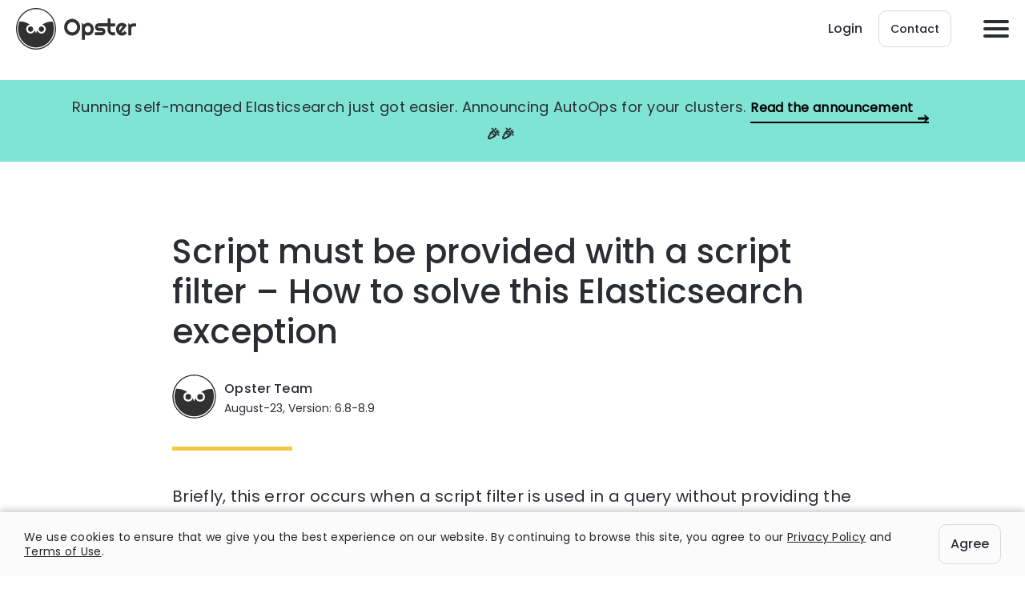

--- FILE ---
content_type: image/svg+xml
request_url: https://mlbtihvv1ztx.i.optimole.com/mlbtihvv1ztx-opster-ozc10ad/w:auto/h:auto/q:auto/https://opster.com/wp-content/themes/opster/images/webflow/icon_linkedin.svg
body_size: 330
content:
<svg width="25" height="25" viewBox="0 0 25 25" fill="none" xmlns="http://www.w3.org/2000/svg"><mask id="mask0" mask-type="alpha" maskUnits="userSpaceOnUse" x="0" y="0" width="25" height="25"><path fill-rule="evenodd" clip-rule="evenodd" d="M0 12.5C0 19.4037 5.59625 25 12.5 25 19.4037 25 25 19.4037 25 12.5 25 5.59688 19.4037.0 12.5.0 5.59625.0.0 5.59688.0 12.5z" fill="#fff"/></mask><g mask="url(#mask0)"><path fill-rule="evenodd" clip-rule="evenodd" d="M-3.125 28.125h31.25V-3.125H-3.125v31.25z" fill="#fec400"/></g><mask id="mask1" mask-type="alpha" maskUnits="userSpaceOnUse" x="5" y="5" width="15" height="15"><path fill-rule="evenodd" clip-rule="evenodd" d="M5.625 7.21563c0 .87812.70688 1.58999 1.57875 1.58999C8.075 8.80562 8.78063 8.09375 8.78063 7.21563c0-.87875-.70688-1.59063-1.57688-1.59063-.87187.0-1.57875.71188-1.57875 1.59063zm7.4388 4.32497V9.94938H10.3594V19.8675h2.7044V14.8144c0-2.8075 3.6062-3.0363 3.6062.0v5.0531h2.705V13.7731c0-2.7237-1.6713-3.82435-3.3306-3.82435-1.2263.0-2.4456.601849999999999-2.9806 1.59185zM5.85062 19.8675H8.555V9.94938H5.85062V19.8675z" fill="#fff"/></mask><g mask="url(#mask1)"><path fill-rule="evenodd" clip-rule="evenodd" d="M2.5 22.9925h20V2.5H2.5V22.9925z" fill="#1a1a1a"/></g></svg>